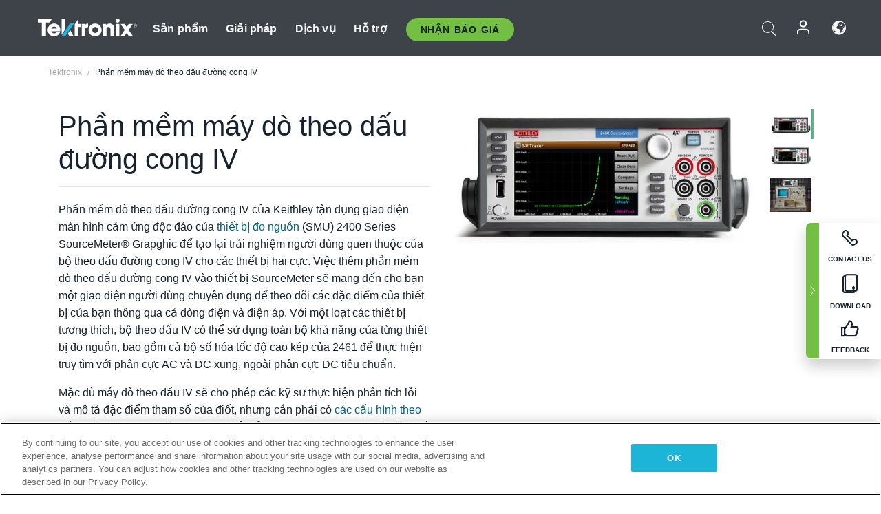

--- FILE ---
content_type: text/html; charset=utf-8
request_url: https://www.tek.com/vn/keithley-iv-curve-tracer
body_size: 20391
content:



<!DOCTYPE html>
<html lang="vi-VN">
<head itemscope itemtype="http://schema.org/WebSite">
    <meta charset="utf-8">
    <meta http-equiv="X-UA-Compatible" content="IE=edge">
    <meta name="viewport" content="width=device-width" />
    <meta http-equiv="content-language" content="vi-VN">

        <!--Critical CSS Styles-->
        
        <!--CSS Styles-->
        <link rel="stylesheet" id="tek-main-css" href="/patternlab/css/tek.css?v-2026.01.22.1" as="style" data-version="2026.01.22.1">
        <noscript id="tek-main-css-noscript"><link rel="stylesheet" href="/patternlab/css/tek.css?v-2026.01.22.1"></noscript>


    <style type="text/css" data-source="global">
        
    </style>
    <style type="text/css" data-source="localized">
            
    </style>

    <style>
.bundle-card{
overflow: visible;
}
.oem-hide{display:none !important;}
.bundle-card .bundle-price {
font-size:1.425rem!important;
}
@media screen and (min-width: 992px) and (max-width: 1279px){
.bundle-card .bundle-price {
font-size:1.1rem!important;
}
}
.new-nav-item::before {
    color: #73bf44;
    display: initial;
}
:lang(en) .new-nav-item::before, :lang(en) header.header--redesign .nav--main ul li ul li a.category[href="https://my.tek.com/tektalk/"]:before
{
  content: "NEW! ";
   color: #73bf44;
    display: initial;
}
:lang(ja) .new-nav-item::before {
    content: "新着 ";
}
:lang(zh-CN) .new-nav-item::before {
    content: "新的 ";
}
:lang(de-DE) .new-nav-item::before {
    content: "Neu ";
}
:lang(fr-FR) .new-nav-item::before {
    content: "Nouveau "
}
:lang(zh-TW) .new-nav-item::before {
    content: "新的 ";
}
@media screen and (min-width: 992px) {
:lang(fr-FR) .new-nav-item::before {left: -45px;}
  .new-nav-item::before {
    position: absolute;
    left: -20px;
  }
}
.tek-accordion-content {display:none;}
div#drift-frame-controller{z-index:214748364!important;}
@media only screen and (max-width:425px){#onetrust-banner-sdk.otFlat{max-height:25%!important}#onetrust-banner-sdk #onetrust-policy{margin-left:0;margin-top:10px!important}#onetrust-banner-sdk .ot-sdk-columns{width:48%!important;float:left;box-sizing:border-box;padding:0;display:initial;margin-right:2%}#onetrust-consent-sdk #onetrust-button-group button:first-child{margin-top:40px!important}#onetrust-banner-sdk #onetrust-close-btn-container{top:0!important}#onetrust-banner-sdk #onetrust-banner-sdk.ot-close-btn-link,#onetrust-banner-sdk.ot-close-btn-link{padding-top:0!important}}
@media screen and (max-width: 767px){
footer.footer.footer-redesign .footer-connect .social-media-container a {font-size:2rem;}
}
@media screen and (max-width: 300px){
footer.footer.footer-redesign .footer-connect .social-media-container a {font-size:1rem;}
}
/* Slick */
.slider-wrap .slider.slick-slider .banner {display:none;}
.slider-wrap .slider.slick-slider .banner:first-child {display:block;}
.slider-wrap .slider.slick-slider.slick-initialized .banner {display:block;}
/* Documents */
main.main .main-content img.lazy {
max-height: 285px;
min-height: 285px;
}
main.main .main-content #sidebar-wrapper img.lazy,
main.main .main-content img.lazy.loaded,
main.main .main-content .chap-nav img.lazy {
max-height: inherit;
min-height: inherit;
}
main.main .main-content:after,
main.main .main-content #wrapper:after {
    clear: both;
    content: "";
    display: table;
}
@media screen and (min-width: 577px){
  main.main .doc__img {margin: 20px 15px 0px 45px;}
}
/* Slick */
.slider.js-slider-dots img.lazy.loaded,
.main-content img.lazy.loaded {
    max-height: initial;
}
/* MSDM */
div[data-form-block-id="249c9904-bdc6-ee11-9078-6045bd058aac"] {
  visibility: hidden;
  max-height: 1px;
  max-width: 1px;
  overflow: hidden;
}
</style>
    <!--END CSS tyles-->

        <script type="text/javascript" src="/static/js/vendor/jquery-3.5.1.min.js"></script>
<script>
window.dataLayer = window.dataLayer || [];
</script>

<!-- Optimizely -->
<script async src="/api/optimizelyjs/6238166017900544.js"></script>
<!-- End Optimizely -->

<!-- Google Tag Manager -->
<script>(function(w,d,s,l,i){w[l]=w[l]||[];w[l].push({'gtm.start':
new Date().getTime(),event:'gtm.js'});var f=d.getElementsByTagName(s)[0],
j=d.createElement(s),dl=l!='dataLayer'?'&l='+l:'';j.async=true;j.src=
'https://www.googletagmanager.com/gtm.js?id='+i+dl;f.parentNode.insertBefore(j,f);
})(window,document,'script','dataLayer','GTM-77N6');</script>
<!-- End Google Tag Manager -->

    <title itemprop="name">Phần mềm d&#242; theo dấu đường cong IV | Tektronix</title>
    <meta name="keywords" content="Phần mềm m&#225;y d&#242; theo dấu đường cong IV, " />
    <meta name="description" content="Phần mềm m&#225;y d&#242; theo dấu đường cong IV của Keithley tận dụng giao diện m&#224;n h&#236;nh cảm ứng độc đ&#225;o của thiết bị 2400 Series SourceMeter (SMU). Tải xuống phần mềm d&#249;ng thử miễn ph&#237;!" />

<!--Open Graph Tags-->
    <meta property="og:title" content="Phần mềm d&#242; theo dấu đường cong IV" />

<meta property="og:type" content="website" />

    <meta property="og:image" content="https://www.tek.com/-/media/images/product-series/keithley-i-v-tracer/keithley-i-v_tracer.png" />
    <meta property="og:description" content="Phần mềm m&#225;y d&#242; theo dấu đường cong IV của Keithley tận dụng giao diện m&#224;n h&#236;nh cảm ứng độc đ&#225;o của thiết bị 2400 Series SourceMeter (SMU). Tải xuống phần mềm d&#249;ng thử miễn ph&#237;!" />

<meta property="og:url" content="https://www.tek.com/vn/keithley-iv-curve-tracer" />




<!--Canonical and Alternate URLs-->
<link rel="canonical" href="https://www.tek.com/vn/keithley-iv-curve-tracer" itemprop="url" />



<!--Developer site considerations-->

        <link rel="alternate" hreflang="en" href="https://www.tek.com/en/keithley-iv-curve-tracer" />
        <link rel="alternate" hreflang="x-default" href="https://www.tek.com/en/keithley-iv-curve-tracer" />
        <link rel="alternate" hreflang="ja-jp" href="https://www.tek.com/ja/keithley-iv-curve-tracer" />
        <link rel="alternate" hreflang="de-de" href="https://www.tek.com/de/keithley-iv-curve-tracer" />
        <link rel="alternate" hreflang="ru-ru" href="https://www.tek.com/ru/keithley-iv-curve-tracer" />
        <link rel="alternate" hreflang="fr-fr" href="https://www.tek.com/fr/keithley-iv-curve-tracer" />
        <link rel="alternate" hreflang="zh-cn" href="https://www.tek.com.cn/keithley-iv-curve-tracer" />
        <link rel="alternate" hreflang="zh-tw" href="https://www.tek.com/tw/keithley-iv-curve-tracer" />
        <link rel="alternate" hreflang="ko-kr" href="https://www.tek.com/ko/keithley-iv-curve-tracer" />
        <link rel="alternate" hreflang="vi-vn" href="https://www.tek.com/vn/keithley-iv-curve-tracer" />
    

    

    <script type="text/plain" class="optanon-category-C0002">
        if(document.cookie.indexOf('SC_TRACKING_CONSENT') == -1)
        {
            fetch("/api/trackingconsent/giveconsent", {method: "GET", credentials: 'include'});
        }
    </script>
</head>
<body class="" data-channel="sales" sc-item-id="{15FDCE0D-6523-43F3-A1FE-AB8A62E45DD9}" data-user-email="" data-user-name="" data-cf-country="US">
<!-- Google Tag Manager (noscript) -->
<noscript><iframe src="https://www.googletagmanager.com/ns.html?id=GTM-77N6"
height="0" width="0" style="display:none;visibility:hidden"></iframe></noscript>
<!-- End Google Tag Manager (noscript) -->

    <header class="header header--redesign tek-contact">
    <div class="header__top-mobile">
        <div class="header__btn">
    <div class="block--phone">
        <div class="buyquote-phone icon-phone"><a class="buy-contact-number"></a></div>
    </div>
    <div id="btn-search" class="btn--search">
        <span class="sr-only">Toggle Search</span>
        <span class="icon-search"></span>
    </div>
        <div class="btn--lang">
            <a class="icon-earth header-right__item"><span class="region-text"></span></a>

            <div id="lang-selector-nav" class="lang-selector-bar lang-selector-redesign">
                <div class="lang-selector-bar__header">
                    <div class="header-text">Current Language</div>
                    <div class="header-right__item"><span class="btn-close">×</span></div>
                    <div class="region-text">Vietnamese (Vietnam)</div>
                </div>
                <p class="lang-selector-bar__message">Select a language:</p>
                <nav class="lang-selector-bar__lang-menu">
                    <ul>
                                <li><a href="https://www.tek.com/en/keithley-iv-curve-tracer">English</a></li>
                                <li><a href="https://www.tek.com/fr/keithley-iv-curve-tracer">FRAN&#199;AIS</a></li>
                                <li><a href="https://www.tek.com/de/keithley-iv-curve-tracer">DEUTSCH</a></li>
                                <li><a href="https://www.tek.com/vn/keithley-iv-curve-tracer">Việt Nam</a></li>
                                <li><a href="https://www.tek.com.cn/keithley-iv-curve-tracer">简体中文</a></li>
                                <li><a href="https://www.tek.com/ja/keithley-iv-curve-tracer">日本語</a></li>
                                <li><a href="https://www.tek.com/ko/keithley-iv-curve-tracer">한국어</a></li>
                                <li><a href="https://www.tek.com/tw/keithley-iv-curve-tracer">繁體中文</a></li>
                    </ul>
                </nav>

            </div>
        </div>
    <div id="btn-menu" class="btn--menu">
        <span class="sr-only">Toggle Menu</span>
        <span class="icon-menu"></span>
    </div>
</div><div class="search-block-form">
    
<div class="page-quick-search">
<form action="/api/searchbar/search" method="post"><input name="__RequestVerificationToken" type="hidden" value="lei9S8IgcLjBRHD2RfdIBSUcTwjwytdkxxHnGHFy3xIvMMi-D6AAx_9gV_5Pv_AXE0wncqc3LCyfkKivGmghDHVCUO42tl_Jf3iW38Ra5_E1" /><input id="uid" name="uid" type="hidden" value="ce22e590-c601-4e5c-a23d-c843aee244d9" />        <div class="form-item">
            <input autocomplete="off" class="form-search form-search-input search-input-ce2bad81794e49f2bda555d4f23a581f" id="ce2bad81794e49f2bda555d4f23a581f" name="SearchText" placeholder="Search" type="text" value="" />
        </div>
        <div class="form-actions">
            <input type="submit" autocomplete="off" id="edit-submit" value="Search" class="button form-submit search-button-ce2bad81794e49f2bda555d4f23a581f" />
        </div>
</form>
    <div class="search-quick-container" id="search-container-result-ce2bad81794e49f2bda555d4f23a581f" style="display: none;">
        <div class="helper-container">
            <div class="close-container"><span class="btn-close" data-search-id="ce2bad81794e49f2bda555d4f23a581f">x</span></div>
            <div class="mobile-tabs">
                <div class="tabs-container">
                    <div data-tab-id="prod-tab" data-search-id="ce2bad81794e49f2bda555d4f23a581f" class="tab active product-tab-products-content"></div>
                    <div data-tab-id="doc-tab" data-search-id="ce2bad81794e49f2bda555d4f23a581f" class="tab product-tab-docs-content"></div>
                </div>
            </div>
            <div class="row padding-20 content-row">
                <div data-tab-content-id="prod-tab" class="col-md-6 col-xs-12 tab-content active prod-tab-content">
                    <div class="products-content">
                    </div>
                </div>
                <div data-tab-content-id="doc-tab" class="col-md-6 col-xs-12 tab-content inactive docs-tab-content">
                    <div class="docs-content">
                    </div>
                </div>
            </div>
            <div class="no-results-link">To find technical documents by model, try our <a href="/vn/product-support">Product Support Center</a></div>
            <div class="center mr-show-it-all go-to-all-results"><a href="/vn/search">Show all results →</a></div>
        </div>
    </div>
</div>
</div>
<div class="header__logo">
    <div class="block">
        <a href="/vn/">
            <picture><img src="/patternlab/images/transparent-pixel.png" class="main-logo lazy" alt="logo" data-src="/-/media/project/tek/images/logos/logo.svg?iar=0"></picture>
        </a>
        <a href="/vn/">
            <picture><img src="/patternlab/images/transparent-pixel.png" class="second-logo lazy" alt="mobile_logo" data-src="/-/media/project/tek/images/logos/mobile_logo.svg?iar=0"></picture>
        </a>
    </div>
</div>
    </div>
    <div class="header__menu">
        <div class="header-left">
            

<nav class="nav--main">
    <ul>
                    <li>


                <a class="parent-item" href="/vn/">Sản phẩm</a>

                <div class="sub-menu">
                    <div class="container w--dynamic">

                        <div class="row">

                                <div class="col-xs-12 col-md-4 menu-col">
                                    <ul>

                                            <li>
<a class="category" href="/vn/products/oscilloscopes-and-probes">M&#225;y hiện s&#243;ng v&#224; que đo</a>                                            </li>
                                                <li>
                                                    <ul>

                                                                        <li>
                                                                            <a href="/vn/products/oscilloscopes">M&#225;y hiện s&#243;ng</a>
                                                                        </li>
                                                                        <li>
                                                                            <a href="/vn/products/oscilloscopes/high-speed-digitizers">Bộ số h&#243;a tốc độ cao</a>
                                                                        </li>
                                                                        <li>
                                                                            <a href="/vn/products/oscilloscopes/oscilloscope-probes">Que đo v&#224; Phụ kiện</a>
                                                                        </li>
                                                    </ul>
                                                </li>
                                            <li>
<a class="m-t-lg-29 category" href="/vn/products/software"> Phần mềm</a>                                            </li>
                                                <li>
                                                    <ul>

                                                                        <li>
                                                                            <a href="/vn/products/software?category=bench-software">Phần mềm thiết bị để b&#224;n</a>
                                                                        </li>
                                                                        <li>
                                                                            <a href="/vn/products/software?category=data-analysis">Ph&#226;n t&#237;ch dữ liệu</a>
                                                                        </li>
                                                                        <li>
                                                                            <a href="/vn/products/software?category=test-automation">Tự động h&#243;a kiểm tra</a>
                                                                        </li>
                                                    </ul>
                                                </li>
                                            <li>
<a class="m-t-lg-29 category" href="/vn/products/analyzers">M&#225;y ph&#226;n t&#237;ch</a>                                            </li>
                                                <li>
                                                    <ul>

                                                                        <li>
                                                                            <a href="/vn/products/spectrum-analyzers">M&#225;y ph&#226;n t&#237;ch phổ</a>
                                                                        </li>
                                                                        <li>
                                                                            <a href="/vn/products/keithley/4200a-scs-parameter-analyzer">M&#225;y ph&#226;n t&#237;ch th&#244;ng số</a>
                                                                        </li>
                                                                        <li>
                                                                            <a href="/vn/products/coherent-optical-products">M&#225;y ph&#226;n t&#237;ch điều biến quang học</a>
                                                                        </li>
                                                                        <li>
                                                                            <a href="/vn/products/frequency-counters">M&#225;y đếm tần số</a>
                                                                        </li>
                                                    </ul>
                                                </li>
                                                                            </ul>
                                </div>
                                <div class="col-xs-12 col-md-4 menu-col">
                                    <ul>

                                            <li>
<a class="category" href="/vn/products/signal-generators">M&#225;y tạo t&#237;n hiệu</a>                                            </li>
                                                <li>
                                                    <ul>

                                                                        <li>
                                                                            <a href="/vn/products/signal-generators/arbitrary-function-generator">M&#225;y tạo chức năng t&#249;y &#253;</a>
                                                                        </li>
                                                                        <li>
                                                                            <a href="/vn/products/arbitrary-waveform-generators">M&#225;y tạo dạng s&#243;ng t&#249;y &#253;</a>
                                                                        </li>
                                                    </ul>
                                                </li>
                                            <li>
<a class="m-t-lg-29 category" href="/vn/products/sources-and-supplies">Nguồn v&#224; Nguồn cung</a>                                            </li>
                                                <li>
                                                    <ul>

                                                                        <li>
                                                                            <a href="/vn/products/keithley/source-measure-units">Thiết bị đo nguồn</a>
                                                                        </li>
                                                                        <li>
                                                                            <a href="/vn/products/dc-power-supplies">Bộ cấp nguồn DC</a>
                                                                        </li>
                                                                        <li>
                                                                            <a href="/vn/products/dc-electronic-loads">Tải điện DC</a>
                                                                        </li>
                                                                        <li>
                                                                            <a href="/vn/products/ea/bidirectional-power-supplies">Bộ cấp nguồn DC hai chiều</a>
                                                                        </li>
                                                                        <li>
                                                                            <a href="/vn/products/battery-test-and-simulation">Sản phẩm điện h&#243;a</a>
                                                                        </li>
                                                    </ul>
                                                </li>
                                            <li>
<a class="m-t-lg-29 category" href="/vn/products/meters">M&#225;y đo</a>                                            </li>
                                                <li>
                                                    <ul>

                                                                        <li>
                                                                            <a href="/vn/products/keithley/benchtop-digital-multimeter">Đồng hồ vạn năng kỹ thuật số</a>
                                                                        </li>
                                                                        <li>
                                                                            <a href="/vn/products/keithley/data-acquisition-daq-systems">Thu thập dữ liệu v&#224; chuyển mạch</a>
                                                                        </li>
                                                                        <li>
                                                                            <a href="/vn/products/keithley/low-level-sensitive-and-specialty-instruments">Dụng cụ mức thấp/nhạy cảm v&#224; Dụng cụ chuy&#234;n m&#244;n</a>
                                                                        </li>
                                                    </ul>
                                                </li>
                                                                            </ul>
                                </div>
                                <div class="col-xs-12 col-md-4 menu-col">
                                    <ul>

                                            <li>
<a class="category" href="/vn/products">Sản phẩm bổ sung</a>                                            </li>
                                                <li>
                                                    <ul>

                                                                        <li>
                                                                            <a class="new-nav-item" href="/vn/products/reference-solutions">Giải ph&#225;p tham khảo</a>
                                                                        </li>
                                                                        <li>
                                                                            <a href="/vn/products/keithley/semiconductor-testing-systems">Hệ thống kiểm tra chất b&#225;n dẫn</a>
                                                                        </li>
                                                                        <li>
                                                                            <a href="/vn/products/components-accessories">Th&#224;nh phần v&#224; Phụ kiện</a>
                                                                        </li>
                                                                        <li>
                                                                            <a href="/vn/buy/encore">Thiết bị kiểm tra t&#226;n trang</a>
                                                                        </li>
                                                                        <li>
                                                                            <a class="nav-highlight mb-3" href="/vn/tools">Product Selectors &amp; Calculators ⇨</a>
                                                                        </li>
                                                    </ul>
                                                </li>
                                            <li>
<a class="category" href="/vn/products/keithley">Sản phẩm của Keithley</a>                                            </li>
                                            <li>
<a class="category" href="/vn/products/ea">Sản phẩm EA Elektro-Automatik</a>                                            </li>
                                            <li>
<a class="category" href="/vn/products">Xem tất cả sản phẩm</a>                                            </li>
                                            <li>
<a class="category" href="/vn/buy/promotions">Khuyến m&#227;i</a>                                            </li>
                                                                            </ul>
                                </div>
                        </div>
                    </div>
                </div>
            </li>
            <li>


                <a class="parent-item" href="/vn/">Giải ph&#225;p</a>

                <div class="sub-menu">
                    <div class="container w--dynamic">

                        <div class="row">

                                <div class="col-xs-12 col-md-3 key-trends-col menu-col">
                                    <ul>

                                            <li>
<a class="category" href="/vn/solutions">Lĩnh vực hoạt động</a>                                            </li>
                                                <li>
                                                    <ul>

                                                                        <li>
                                                                            <a href="/vn/solutions/application/research">Nghi&#234;n cứu n&#226;ng cao</a>
                                                                        </li>
                                                                        <li>
                                                                            <a href="/vn/solutions/industry/aero-def">H&#224;ng kh&#244;ng vũ trụ v&#224; Quốc ph&#242;ng</a>
                                                                        </li>
                                                                        <li>
                                                                            <a href="/vn/solutions/industry/automotive-test-solutions">&#212; t&#244;</a>
                                                                        </li>
                                                                        <li>
                                                                            <a href="/vn/education/university-labs">Ph&#242;ng th&#237; nghiệm đ&#224;o tạo v&#224; giảng dạy</a>
                                                                        </li>
                                                                        <li>
                                                                            <a href="/vn/solutions/industry/medical-devices-and-systems">Hệ thống v&#224; thiết bị y tế</a>
                                                                        </li>
                                                                        <li>
                                                                            <a class="new-nav-item" href="/vn/solutions/industry/power-semiconductor">Thiết bị b&#225;n dẫn c&#244;ng suất</a>
                                                                        </li>
                                                                        <li>
                                                                            <a href="/vn/solutions/industry/renewable-energy">Năng lượng t&#225;i tạo</a>
                                                                        </li>
                                                                        <li>
                                                                            <a href="/vn/solutions/industry/semiconductor-design-and-manufacturing">Thiết kế v&#224; Sản xuất chất b&#225;n dẫn</a>
                                                                        </li>
                                                    </ul>
                                                </li>
                                                                            </ul>
                                </div>
                                <div class="col-xs-12 col-md-9 app-ind-col menu-col">
                                    <ul>

                                            <li>
<a class="category" href="/vn/solutions">Ứng dụng</a>                                            </li>
                                                <li>
                                                    <ul>

                                                                        <li>
                                                                            <a href="/vn/solutions/application/3d-sensing">M&#244; tả đặc điểm ảnh v&#224; cảm biến 3D</a>
                                                                        </li>
                                                                        <li>
                                                                            <a href="/vn/solutions/application/emi-emc-testing">Kiểm tra EMI/EMC</a>
                                                                        </li>
                                                                        <li>
                                                                            <a href="/vn/solutions/application/high-speed-serial-communication">Giao tiếp nối tiếp tốc độ cao</a>
                                                                        </li>
                                                                        <li>
                                                                            <a href="/vn/solutions/application/material-science">Kỹ thuật v&#224; khoa học vật liệu</a>
                                                                        </li>
                                                                        <li>
                                                                            <a href="/vn/">Ch&#237;nh phủ v&#224; Qu&#226;n đội</a>
                                                                        </li>
                                                                        <li>
                                                                            <a href="/vn/solutions/application/power-efficiency">power efficiency</a>
                                                                        </li>
                                                                        <li>
                                                                            <a href="/vn/solutions/application/rf-testing">Đo kiểm v&#244; tuyến</a>
                                                                        </li>
                                                                        <li>
                                                                            <a href="/vn/solutions/application/test-automation">Tự động h&#243;a đo kiểm</a>
                                                                        </li>
                                                                        <li>
                                                                            <a href="/vn/">Giao tiếp c&#243; d&#226;y</a>
                                                                        </li>
                                                    </ul>
                                                </li>
                                            <li>
<a class="m-t-lg-29 category" href="/vn/solutions">All Solutions</a>                                            </li>
                                                                            </ul>
                                </div>
                        </div>
                    </div>
                </div>
            </li>
            <li>

                    <meta itemprop="serviceType" content="Dịch vụ" />

                <a class="parent-item" href="/vn/">Dịch vụ</a>

                <div class="sub-menu">
                    <div class="container w--dynamic">

                        <div class="row">

                                <div class="col-xs-12 col-md-4 menu-col">
                                    <ul>

                                            <li>
<a class="category" href="/vn/services/calibration-services">                                                    <span itemprop="name">
                                                        Dịch vụ hiệu chỉnh
                                                    </span>
</a>                                            </li>
                                                <li>
                                                    <ul>

                                                                        <li>
                                                                            <div>
                                                                                <span itemprop="name">
                                                                                    <a href="/vn/services/calibration-services/factory-verified-calibration-services">Hiệu chỉnh c&#243; nh&#224; m&#225;y chứng nhận</a>
                                                                                </span>
                                                                            </div>
                                                                        </li>
                                                                        <li>
                                                                            <div>
                                                                                <span itemprop="name">
                                                                                    <a href="/vn/services/calibration-services/multi-brand-oem-compliant-calibration-services">Hiệu chỉnh tu&#226;n thủ đa thương hiệu</a>
                                                                                </span>
                                                                            </div>
                                                                        </li>
                                                                        <li>
                                                                            <div>
                                                                                <span itemprop="name">
                                                                                    <a href="/vn/services/calibration-services/quality">Chất lượng v&#224; Cấp ph&#233;p</a>
                                                                                </span>
                                                                            </div>
                                                                        </li>
                                                                        <li>
                                                                            <div>
                                                                                <span itemprop="name">
                                                                                    <a href="/vn/services/calibration-services/calibration-capabilities">Khả năng hiệu chỉnh</a>
                                                                                </span>
                                                                            </div>
                                                                        </li>
                                                                        <li>
                                                                            <div>
                                                                                <span itemprop="name">
                                                                                    <a href="/vn/services/calibration-services/locations">Vị tr&#237;</a>
                                                                                </span>
                                                                            </div>
                                                                        </li>
                                                                        <li>
                                                                            <div>
                                                                                <span itemprop="name">
                                                                                    <a href="/vn/services/calibration-services/calibration-services-levels">Cấp độ dịch vụ</a>
                                                                                </span>
                                                                            </div>
                                                                        </li>
                                                                        <li>
                                                                            <div>
                                                                                <span itemprop="name">
                                                                                    <a href="/vn/services/test-equipment-repair/rma-status-search">Theo d&#245;i trạng th&#225;i hiệu chỉnh tại nh&#224; m&#225;y</a>
                                                                                </span>
                                                                            </div>
                                                                        </li>
                                                                        <li>
                                                                            <div>
                                                                                <span itemprop="name">
                                                                                    <a class="nav-highlight" href="/vn/services/multi-brand-quote-request">Y&#234;u cầu dịch vụ đa thương hiệu ⇨</a>
                                                                                </span>
                                                                            </div>
                                                                        </li>
                                                    </ul>
                                                </li>
                                            <li>
<a class="m-t-lg-29 category" href="/vn/services/asset-management">                                                    <span itemprop="name">
                                                        Dịch vụ quản l&#253; t&#224;i sản
                                                    </span>
</a>                                            </li>
                                                <li>
                                                    <ul>

                                                                        <li>
                                                                            <div>
                                                                                <span itemprop="name">
                                                                                    <a href="/vn/services/asset-management/calweb">CalWeb</a>
                                                                                </span>
                                                                            </div>
                                                                        </li>
                                                                        <li>
                                                                            <div>
                                                                                <span itemprop="name">
                                                                                    <a href="/vn/services/asset-management/managed-services">Dịch vụ được quản l&#253;</a>
                                                                                </span>
                                                                            </div>
                                                                        </li>
                                                    </ul>
                                                </li>
                                                                            </ul>
                                </div>
                                <div class="col-xs-12 col-md-4 menu-col">
                                    <ul>

                                            <li>
<a class="category" href="/vn/services/test-equipment-repair">                                                    <span itemprop="name">
                                                        Dịch vụ sửa chữa
                                                    </span>
</a>                                            </li>
                                                <li>
                                                    <ul>

                                                                        <li>
                                                                            <div>
                                                                                <span itemprop="name">
                                                                                    <a class="oem-hide" href="/vn/services/test-equipment-repair/rma-request">Y&#234;u cầu dịch vụ sửa chữa</a>
                                                                                </span>
                                                                            </div>
                                                                        </li>
                                                                        <li>
                                                                            <div>
                                                                                <span itemprop="name">
                                                                                    <a href="/vn/services/test-equipment-repair/rma-status-search">Theo d&#245;i trạng th&#225;i sửa chữa</a>
                                                                                </span>
                                                                            </div>
                                                                        </li>
                                                                        <li>
                                                                            <div>
                                                                                <span itemprop="name">
                                                                                    <a href="/webform/request-tektronix-parts-information">Bộ phận</a>
                                                                                </span>
                                                                            </div>
                                                                        </li>
                                                                        <li>
                                                                            <div>
                                                                                <span itemprop="name">
                                                                                    <a href="/vn/services/test-equipment-repair/warranty-status-search">Kiểm tra trạng th&#225;i bảo h&#224;nh</a>
                                                                                </span>
                                                                            </div>
                                                                        </li>
                                                    </ul>
                                                </li>
                                                                            </ul>
                                </div>
                                <div class="col-xs-12 col-md-4 menu-col">
                                    <ul>

                                            <li>
<a class="category" href="/vn/services/ea-factory-service">Dịch vụ EA Elektro-Automatik</a>                                            </li>
                                            <li>
<a class="category" href="/vn/component-solutions">Giải ph&#225;p th&#224;nh phần Tektronix</a>                                            </li>
                                            <li>
<a class="category" href="/vn/services/factory-service-plans">G&#243;i dịch vụ nh&#224; m&#225;y</a>                                            </li>
                                            <li>
<a class="category" href="/vn/services">Tất cả dịch vụ</a>                                            </li>
                                                                            </ul>
                                </div>
                        </div>
                    </div>
                </div>
            </li>
            <li>


                <a class="parent-item" href="/vn/">Hỗ trợ</a>

                <div class="sub-menu">
                    <div class="container w--dynamic">

                        <div class="row">

                                <div class="col-xs-12 col-md-4 menu-col">
                                    <ul>

                                            <li>
<a class="category" href="/vn/ownerresources">C&#225;c sản phẩm</a>                                            </li>
                                                <li>
                                                    <ul>

                                                                        <li>
                                                                            <a href="/vn/support/datasheets-manuals-software-downloads">Bảng dữ liệu v&#224; hướng dẫn sử dụng</a>
                                                                        </li>
                                                                        <li>
                                                                            <a href="/vn/order-status-search">Trạng th&#225;i đơn h&#224;ng</a>
                                                                        </li>
                                                                        <li>
                                                                            <a href="/vn/product-registration">Đăng k&#253; sản phẩm</a>
                                                                        </li>
                                                                        <li>
                                                                            <a href="/vn/services/test-equipment-repair/warranty-status-search">T&#236;nh trạng bảo h&#224;nh</a>
                                                                        </li>
                                                                        <li>
                                                                            <a href="/vn/buy/request-parts-information">Parts</a>
                                                                        </li>
                                                    </ul>
                                                </li>
                                            <li>
<a class="m-t-lg-29 category" href="/vn/products/software">Phần mềm</a>                                            </li>
                                                <li>
                                                    <ul>

                                                                        <li>
                                                                            <a href="/vn/support/datasheets-manuals-software-downloads">Tải phần mềm</a>
                                                                        </li>
                                                                        <li>
                                                                            <a href="/vn/support/products/product-license"> Giấy ph&#233;p sản phẩm</a>
                                                                        </li>
                                                    </ul>
                                                </li>
                                            <li>
<a class="m-t-lg-29 category" href="/vn/support/resource-center">T&#224;i nguy&#234;n</a>                                            </li>
                                                <li>
                                                    <ul>

                                                                        <li>
                                                                            <a href="/vn/support/ea">Hỗ trợ EA Elektro-Automatik</a>
                                                                        </li>
                                                                        <li>
                                                                            <a href="/vn/support/faqs">FAQ</a>
                                                                        </li>
                                                                        <li>
                                                                            <a href="/vn/support">Trung t&#226;m hỗ trợ</a>
                                                                        </li>
                                                                        <li>
                                                                            <a href="https://my.tek.com/vn/support/create-new-support-case/">Hỗ trợ kỹ thuật</a>
                                                                        </li>
                                                    </ul>
                                                </li>
                                                                            </ul>
                                </div>
                                <div class="col-xs-12 col-md-4 menu-col">
                                    <ul>

                                            <li>
<a class="category" href="/vn/buy">L&#224;m thế n&#224;o v&#224; ở đ&#226;u để mua</a>                                            </li>
                                                <li>
                                                    <ul>

                                                                        <li>
                                                                            <a href="/vn/contact-tek">Li&#234;n hệ với ch&#250;ng t&#244;i</a>
                                                                        </li>
                                                                        <li>
                                                                            <a href="/vn/buy/partner-locator">Nh&#224; ph&#226;n phối</a>
                                                                        </li>
                                                                        <li>
                                                                            <a href="/vn/buy/gsa-multiple-award-schedule-pricelist">Chương tr&#236;nh GSA</a>
                                                                        </li>
                                                                        <li>
                                                                            <a href="/vn/buy/promotions">Khuyến m&#227;i</a>
                                                                        </li>
                                                    </ul>
                                                </li>
                                            <li>
<a class="m-t-lg-29 category" href="/vn/about-us/integrity-and-compliance-program">Sự tu&#226;n thủ</a>                                            </li>
                                                <li>
                                                    <ul>

                                                                        <li>
                                                                            <a href="/vn/support/export-codes">M&#227; xuất khẩu</a>
                                                                        </li>
                                                                        <li>
                                                                            <a href="/vn/about-us/integrity-and-compliance-program">Giới thiệu về ch&#250;ng t&#244;i</a>
                                                                        </li>
                                                                        <li>
                                                                            <a href="/vn/services/recycle">T&#225;i chế sản phẩm (Chỉ &#225;p dụng cho Ch&#226;u &#194;u)</a>
                                                                        </li>
                                                                        <li>
                                                                            <a href="/vn/support/product-security">Bảo mật sản phẩm</a>
                                                                        </li>
                                                                        <li>
                                                                            <a href="/vn/services/customer-quality-assurance">Đảm bảo chất lượng</a>
                                                                        </li>
                                                                        <li>
                                                                            <a href="/vn/services/safety">Thu hồi an to&#224;n</a>
                                                                        </li>
                                                                        <li>
                                                                            <a href="/vn/documents/service/traceability-map-beaverton-pdf">Khả năng truy xuất nguồn gốc</a>
                                                                        </li>
                                                    </ul>
                                                </li>
                                                                            </ul>
                                </div>
                                <div class="col-xs-12 col-md-4 menu-col">
                                    <ul>

                                            <li>
<a class="category" href="/vn/about-us">C&#244;ng ty</a>                                            </li>
                                                <li>
                                                    <ul>

                                                                        <li>
                                                                            <a href="/vn/about-us">About Us</a>
                                                                        </li>
                                                                        <li>
                                                                            <a href="/vn/newsroom?category=blogs&amp;lang=vi-VN">Blogs</a>
                                                                        </li>
                                                                        <li>
                                                                            <a href="/vn/stories">C&#226;u chuyện của kh&#225;ch h&#224;ng</a>
                                                                        </li>
                                                                        <li>
                                                                            <a href="/vn/events">Sự kiện</a>
                                                                        </li>
                                                                        <li>
                                                                            <a href="/vn/newsroom">Ph&#242;ng tin tức</a>
                                                                        </li>
                                                    </ul>
                                                </li>
                                            <li>
<a class="m-t-lg-29 category" href="/vn/buy/partners">Cổng th&#244;ng tin đối t&#225;c</a>                                            </li>
                                            <li>
<a class="m-t-lg-29 category" href="https://my.tek.com/en/tektalk/?_gl=1*1egejtj*_gcl_au*MTE2NjcyNTE0MS4xNzI0MTI1NTQ0*_ga*OTA5OTY3NzMxLjE2Njg0MDUzODA.*_ga_1HMYS1JH9M*MTcyNDM5MjMwMS42NzIuMS4xNzI0Mzk4NjEwLjU1LjAuMA..">Cộng đồng người d&#249;ng TekTalk</a>                                            </li>
                                                                            </ul>
                                </div>
                        </div>
                    </div>
                </div>
            </li>
        <li>
                <div class="header-left__item block-buyquote">
        <nav class="nav--buy-quote">
            <ul>
                <li>
                        <a href="#" class="btn btn--green btn--small btn-quote parent-item">Nhận báo giá</a>
                    <div class="buy-quote sub-menu">
                        <div class="container">
                            <div class="row" style="justify-content: center;">
                                    <div class="thumbnails-wrap">
<a class="icon-top icon-scope" href="/vn/buy/tekstore/quote">NHẬN B&#193;O GI&#193; SẢN PHẨM</a><a class="icon-top icon-repair-service" href="/vn/request-service-quote-or-info">NHẬN B&#193;O GI&#193; DỊCH VỤ</a><a class="icon-top icon-contact-card-2021" title="Contact Sales" href="/vn/buy/request-sales-contact">LI&#202;N HỆ B&#193;N H&#192;NG</a>                                    </div>
                            </div>
                        </div>
                    </div>
                </li>
            </ul>
        </nav>
    </div>

        </li>
    </ul>
</nav>

        </div>
        <div class="region--header_menu_right">
            <div class="header-right">
                

<div class="block--phone header-right__item">
    <div class="buyquote-phone">
        <a class="buy-contact-number"></a>
    </div>
</div>
<div class="search-block-form header-right__item">
    <div class="btn--search parent-item">
        <span class="sr-only">Toggle Search</span>
        <span class="icon-search"></span>
    </div>
    <div class="header-search-form">
        
<div class="page-quick-search">
<form action="/api/searchbar/search" method="post"><input name="__RequestVerificationToken" type="hidden" value="xA8uU8LfjgLQAHD8-8aEOnGU_t9a2GYJRmQpGMrg-kOq7AY0hf2MZlHx0c5xDiVh5KahHXqk3H-tH5rsySgSKnvbVWtTsizMQC8wwla9L641" /><input id="uid" name="uid" type="hidden" value="8686de6d-72fe-4e17-8bcb-63549d993e16" />        <div class="form-item">
            <input autocomplete="off" class="form-search form-search-input search-input-550814b150c1437180870daf5141c7d3" id="550814b150c1437180870daf5141c7d3" name="SearchText" placeholder="Search" type="text" value="" />
        </div>
        <div class="form-actions">
            <input type="submit" autocomplete="off" id="edit-submit" value="Search" class="button form-submit search-button-550814b150c1437180870daf5141c7d3" />
        </div>
</form>
    <div class="search-quick-container" id="search-container-result-550814b150c1437180870daf5141c7d3" style="display: none;">
        <div class="helper-container">
            <div class="close-container"><span class="btn-close" data-search-id="550814b150c1437180870daf5141c7d3">x</span></div>
            <div class="mobile-tabs">
                <div class="tabs-container">
                    <div data-tab-id="prod-tab" data-search-id="550814b150c1437180870daf5141c7d3" class="tab active product-tab-products-content"></div>
                    <div data-tab-id="doc-tab" data-search-id="550814b150c1437180870daf5141c7d3" class="tab product-tab-docs-content"></div>
                </div>
            </div>
            <div class="row padding-20 content-row">
                <div data-tab-content-id="prod-tab" class="col-md-6 col-xs-12 tab-content active prod-tab-content">
                    <div class="products-content">
                    </div>
                </div>
                <div data-tab-content-id="doc-tab" class="col-md-6 col-xs-12 tab-content inactive docs-tab-content">
                    <div class="docs-content">
                    </div>
                </div>
            </div>
            <div class="no-results-link">To find technical documents by model, try our <a href="/vn/product-support">Product Support Center</a></div>
            <div class="center mr-show-it-all go-to-all-results"><a href="/vn/search">Show all results →</a></div>
        </div>
    </div>
</div>
    </div>
</div><nav class="header-right__item nav--account">
    <ul>
            <li class="nav--account__login">
                <form action="/identity/externallogin?authenticationType=AzureB2C&amp;ReturnUrl=%2fidentity%2fexternallogincallback%3fReturnUrl%3d%252fvn%252fkeithley-iv-curve-tracer%26sc_site%3dus%26authenticationSource%3dDefault&amp;sc_site=us" method="post">    <button type="submit" class="login-link">Đăng nhập</button>
</form>
            </li>
    </ul>
</nav><a class="icon-earth header-right__item"><span class="region-text"></span></a>

<div id="lang-selector-nav" class="lang-selector-bar lang-selector-redesign">
    <div class="lang-selector-bar__header">
        <div class="header-text">Current Language</div>
        <div class="header-right__item"><span class="btn-close">×</span></div>
        <div class="region-text">Vietnamese (Vietnam)</div>
    </div>
    <p class="lang-selector-bar__message">Select a language:</p>
    <nav class="lang-selector-bar__lang-menu">
        <ul>
                    <li><a href="https://www.tek.com/en/keithley-iv-curve-tracer">English</a></li>
                    <li><a href="https://www.tek.com/fr/keithley-iv-curve-tracer">FRAN&#199;AIS</a></li>
                    <li><a href="https://www.tek.com/de/keithley-iv-curve-tracer">DEUTSCH</a></li>
                    <li><a href="https://www.tek.com/vn/keithley-iv-curve-tracer">Việt Nam</a></li>
                    <li><a href="https://www.tek.com.cn/keithley-iv-curve-tracer">简体中文</a></li>
                    <li><a href="https://www.tek.com/ja/keithley-iv-curve-tracer">日本語</a></li>
                    <li><a href="https://www.tek.com/ko/keithley-iv-curve-tracer">한국어</a></li>
                    <li><a href="https://www.tek.com/tw/keithley-iv-curve-tracer">繁體中文</a></li>
        </ul>
    </nav>

</div>

            </div>
        </div>
    </div>
</header>

    <main role="main" class="main page__content global-components-init ">
        

<div class="flyout-redesign sticky-btn-group">
    <div class="sticky-btn-left sticky-btn-toggle open">
        <div class="hidden-xs hidden-sm">
            <div class="icon icon-chevron-right"></div>
        </div>
    </div>
    <div class="sticky-btn-right">
        

    <div class="sticky-btn">
        <div class="icon icon-phone-bold">
            <p>Contact us</p>
        </div>
        <div class="callout clearfix">
            <div class="callout__close icon-chevron-right"></div>
            <div class="scroll-xs">
                <div class="callout__content">
                    <div class="col">
                            <div class="flex-icon-wrapper">
                                    <a class="open-chat chat icon-comments hidden">
                                        <div class="callout__content-title">For product recommendations and technical support</div>
                                    </a>
                            </div>
                            <p class="description">Live Chat with Tek representatives. Available 6:00 AM - 4:30 PM </p>
                    </div>


                        <div id="refresh-callout-call" class="col">

                            <a href="" class="call icon-communication">
                                <div class="callout__content-title">Call</div>
                                <p class="description__phone">Call us at</p>
                            </a>


                                <p class="description"> Available 6:00 AM – 5:00 PM (PST) Business Days</p>

                            <p></p>
                        </div>
                    <div id="refresh-callout-contact" class="col">
                        <a href="/vn/contact-us" class=" icon-question">
                            <div class="callout__content-title">Contact US</div>
                            <p class="description">Contact us with comments,
questions, or feedback</p>
                        </a>
                    </div>
                </div>
            </div>
        </div>
    </div>
<div class="sticky-btn">
    <div class="icon icon-datasheet">
        <p>Download</p>
    </div>
    <div class="callout download clearfix">
        <div class="callout__close icon-chevron-right"></div>
        <div class="scroll-xs">
            <header>
                <p>Download Manuals, Datasheets, Software and more:</p>
            </header>
<form action="/api/searchbar/search" method="post">                <div class="callout__content">
                    <input name="__RequestVerificationToken" type="hidden" value="yHxwptOW-RJeRikNpiXZh9sklbgSDHAqnIjuMAazvoZXJaS619a1W2R4RYnBMElMjdqyo_jkEQP4LXvTpG_mKTQMcyTtX47OfGPb2Rq3YHw1" />
                    <input id="uid" name="uid" type="hidden" value="55d8c0b4-4697-4d7d-b60e-3ee102245673" />
                    <div class="col-2">
                        <div class="callout__content-title">DOWNLOAD TYPE</div>
                        <div class="dropdown">
                            <select class="btn btn--right-icon icon-chevron-down " id="SearchType" name="SearchType" type="button"><option selected="selected" value="">Show All</option>
<option value="product_series">Products</option>
<option value="datasheet">Datasheet</option>
<option value="manual">Manual</option>
<option value="software">Software</option>
<option value="document">Marketing Document</option>
<option value="faq">Faq</option>
<option value="video">Video</option>
</select>
                        </div>
                    </div>
                    <div class="col-2">
                        <div class="callout__content-title">MODEL or KEYWORD</div>
                        <div class="form-item">
                            <input checkedname="keys" id="edit-keys" name="SearchText" placeholder="Start typing..." title="Enter the terms you wish to search for." type="search" value="" />
                        </div>
                    </div>

                    <div class="col-1">
                        <input type="submit" class="btn btn--right-icon icon-chevron-right" value="Search" />
                    </div>
                </div>
</form>        </div>
    </div>
</div>
    <div class="sticky-btn">
        <div class="icon icon-thumbs-up">
            <p>Feedback</p>
        </div>
        <div class="callout clearfix feedback">
            <div class="callout__close icon-chevron-right"></div>
            <div class="scroll-xs">
                <div class="feedback-rating__parentcontainer">
                    <p class="m-t-32">Have feedback? We'd love to hear your thoughts.</p>
                    <p class="description">Whether positive or negative, your feedback helps us continually improve the Tek.com experience. Let us know if you're having trouble or if we're doing an outstanding job.</p>
                    <p><a href="https://www.surveygizmo.com/s3/4165364/www-nps-web-survey" class="btn" target="_blank" rel="noopener noreferrer">Tell us what you think</a></p>
                </div>
            </div>
        </div>
    </div>



    </div>
</div>

        


<div class="container">

<div id="block-tektronix-breadcrumbs" class="block">
    <nav role="navigation">
        <ol itemscope="" itemtype="http://schema.org/BreadcrumbList">
            <li itemprop="itemListElement" itemscope="" itemtype="http://schema.org/ListItem">
                    <a href="/vn/" itemprop="item">
                        <span itemprop="name">Tektronix</span>
                    </a>
                <meta itemprop="position" content="0" />
            </li>
            <li itemprop="itemListElement" itemscope="" itemtype="http://schema.org/ListItem">
                    <span itemprop="name">Phần mềm m&#225;y d&#242; theo dấu đường cong IV</span>
                <meta itemprop="position" content="1" />
            </li>
        </ol>
    </nav>
</div>





<div class="row fifty-fifty-full-width-split-component  product-series-redesign ">
    <div class="">
        <div class="row ">
            <div class="col-sm-12 col-md-6">
                <div class="">



<div class="header-image__none">
        <h1 class="title">Phần mềm m&#225;y d&#242; theo dấu đường cong IV</h1>

</div>




    <div class="tek-mobile-text">
        <p>Phần mềm dò theo dấu đường cong IV của Keithley tận dụng giao diện màn hình cảm ứng độc đáo của <a href="/vn/products/keithley/source-measure-units/2400-graphical-series-sourcemeter">thiết bị đo nguồn</a> (SMU) 2400 Series SourceMeter® Grapghic để tạo lại trải nghiệm người dùng quen thuộc của bộ theo dấu đường cong IV cho các thiết bị hai cực. Việc thêm phần mềm dò theo dấu đường cong IV vào thiết bị SourceMeter sẽ mang đến cho bạn một giao diện người dùng chuyên dụng để theo dõi các đặc điểm của thiết bị của bạn thông qua cả dòng điện và điện áp. Với một loạt các thiết bị tương thích, bộ theo dấu IV có thể sử dụng toàn bộ khả năng của từng thiết bị đo nguồn, bao gồm cả bộ số hóa tốc độ cao kép của 2461 để thực hiện truy tìm với phân cực AC và DC xung, ngoài phân cực DC tiêu chuẩn. </p>
<p>Mặc dù máy dò theo dấu IV sẽ cho phép các kỹ sư thực hiện phân tích lỗi và mô tả đặc điểm tham số của điốt, nhưng cần phải có <a href="/vn/products/keithley/semiconductor-test-systems/parametric-curve-tracer-configurations">các cấu hình theo dấu đường cong I-V</a> nâng cao hơn để kiểm tra MOSFETS, IGBT và các thiết bị công suất cao khác. </p>
<p><a href="https://www.tek.com/en/software/kickstart/latest" target="_blank"><strong>Tải xuống phần mềm dùng thử miễn phí</strong></a></p>
<p>
<picture><img alt="" src="/patternlab/images/transparent-pixel.png" style="height: 35px; width: 106px;" data-src="/-/media/_a1/images/series-2260b-360w-720w-1080w-dc-power-supplies/keithley-logo.png?h=35&w=106" class="lazy"></picture></p>
    </div>
        
    <div class="price-quote-btn--helper">
        <div class="price-wrap">
                <div class="label" id="tek-product-series-label-div-block">
                    Base Price
                </div>
                <div class="value">
                    <meta itemprop="offer" value="2070-6900">
                    <meta itemprop="priceCurrency" content="USD" />
                    <meta itemprop="lowPrice" content="2070" />
                    <meta itemprop="highPrice" content="6900" />

                    <span>US $2,070</span>
                    
                    <strong>+</strong>
                    <link itemprop="availability" href="http://schema.org/InStock" />
                </div>
        </div>
            

    </div>


<div class="overview-section__links">
        <a class="use-ajax icon-play-filled top-icon popup-trigger tek-video-popup" data-id="bc-wrapper-id-759ea7c9-fd73-4501-8da3-0b9c4d07e7fb">
            <span>
                Product Overview
            </span>
        </a>
                    <a href="/vn/product-support?series=Phần mềm m&#225;y d&#242; theo dấu đường cong IV" class="top-icon icon-downloads">Downloads</a>
</div>



        <div class="popup-window-outerWrapper class1">
            <div class="popup-window">
                <span class="popup-window-close icon-cross-circle"></span>
                <div class="popup-window-innerWrapper">
                    <div class="video-wrapper" id="bc-wrapper-id-759ea7c9-fd73-4501-8da3-0b9c4d07e7fb">
                        <div class="video__responsive">
                                    <video-js id="bc-id-6109312132001-1723249622" data-video-id="6109312132001" data-account="1572118491" data-player="6cba6CYIm" data-embed="default" class="video-js tek-bc-delay tek-video-player tek-bc-video" controls   ></video-js>
                        </div>
                    </div>
                </div>
            </div>
        </div>
    
                </div>
            </div>
                <div class="col-sm-12 col-md-6">
                    <div class="">



    <div class="slider-wrap">
            <div class="badge-container">
                
            </div>
        <div class="slider js-slider-thumb slider--image">
            


<div class="banner image-carousel">
    <a href="#" class="use-ajax link-popup  popup-trigger" data-id="img-{21ABCD71-320C-49BB-992A-526634C2FF3C}">
        <picture><source media="all and (min-width: 544px)" data-srcset="/-/media/images/product-series/keithley-kickstart/dc_ivtracer.jpg?w=569"><source media="all and (min-width: 0px)" data-srcset="/-/media/images/product-series/keithley-kickstart/dc_ivtracer.jpg?w=544"><img src="/patternlab/images/transparent-pixel.png" alt="Keithley I-V Curve Tracer - 2450 SourceMeter" width="569" height="248" data-src="/-/media/images/product-series/keithley-kickstart/dc_ivtracer.jpg?h=248&iar=0&w=569" class="lazy"></picture>
    </a>
</div>


<div class="banner image-carousel">
    <a href="#" class="use-ajax link-popup  popup-trigger" data-id="img-{0B0B7CB9-FE46-4391-952B-B9AE14836C7F}">
        <picture><source media="all and (min-width: 544px)" data-srcset="/-/media/images/product-series/keithley-i-v-tracer/ac_ivtracer.jpg?w=569"><source media="all and (min-width: 0px)" data-srcset="/-/media/images/product-series/keithley-i-v-tracer/ac_ivtracer.jpg?w=544"><img src="/patternlab/images/transparent-pixel.png" alt="Keithley I-V Tracer - 2451 SourceMeter Interface" width="569" height="271" data-src="/-/media/images/product-series/keithley-i-v-tracer/ac_ivtracer.jpg?h=271&iar=0&w=569" class="lazy"></picture>
    </a>
</div>


<div class="banner image-carousel">
    <a href="#" class="use-ajax link-popup  popup-trigger" data-id="img-{BF785459-6258-4639-B3E3-50C9CECA47C5}">
        <picture><img src="/patternlab/images/transparent-pixel.png" alt="Using Keithley I-V Curve Tracer Software System" width="455" height="380" data-src="/-/media/images/product-series/keithley-i-v-tracer/pr_keithley_122-20lores.jpg?h=380&iar=0&w=455" class="lazy"></picture>
    </a>
</div>
        </div>
    </div>
    <div class="popup-window-outerWrapper">
        <div class="popup-window">
            <span class="popup-window-close icon-cross-circle"></span>
            <div class="popup-window-innerWrapper">
                <div class="img-wrap popup-image">
                    <img />
                </div>
            </div>
        </div>
    </div>
<div class="new-price-layout">
    <div class="inner-wrap">
        
    </div>
</div>                    </div>
                </div>
        </div>
    </div>
</div>
    <div class="container" itemscope itemtype=http://schema.org/Product>

            <meta itemprop="name" content="Phần mềm m&#225;y d&#242; theo dấu đường cong IV" />
                    <meta itemprop="image" content="https://www.tek.com/-/media/images/product-series/keithley-i-v-tracer/keithley-i-v_tracer.png" />
            <meta itemprop="description" content="Phần mềm d&#242; theo dấu đường cong IV của Keithley tận dụng giao diện m&#224;n h&#236;nh cảm ứng độc đ&#225;o của thiết bị đo nguồn&#160;(SMU) 2400 Series SourceMeter&#174; Grapghic để tạo lại trải nghiệm người d&#249;ng quen thuộc của bộ theo dấu đường cong IV&#160;cho c&#225;c thiết bị hai cực. Việc th&#234;m phần mềm d&#242; theo dấu đường cong IV v&#224;o thiết bị SourceMeter sẽ mang đến cho bạn một giao diện người d&#249;ng chuy&#234;n dụng để theo d&#245;i c&#225;c đặc điểm của thiết bị của bạn th&#244;ng qua cả d&#242;ng điện v&#224; điện &#225;p. Với một loạt c&#225;c thiết bị tương th&#237;ch, bộ theo dấu IV c&#243; thể sử dụng to&#224;n bộ khả năng của từng thiết bị đo nguồn, bao gồm cả bộ số h&#243;a tốc độ cao k&#233;p của 2461 để thực hiện truy t&#236;m với ph&#226;n cực AC v&#224; DC xung, ngo&#224;i ph&#226;n cực DC ti&#234;u chuẩn. 
Mặc d&#249; m&#225;y d&#242; theo dấu IV sẽ cho ph&#233;p c&#225;c kỹ sư thực hiện ph&#226;n t&#237;ch lỗi v&#224; m&#244; tả đặc điểm tham số của điốt, nhưng cần phải c&#243; c&#225;c cấu h&#236;nh theo dấu đường cong I-V n&#226;ng cao hơn để kiểm tra MOSFETS, IGBT v&#224; c&#225;c thiết bị c&#244;ng suất cao kh&#225;c. 
Tải xuống phần mềm d&#249;ng thử miễn ph&#237;

" />
            <meta itemprop="brand" content="Tektronix" />
            <meta itemprop="sku" content="KICKSTARTNL-ACT1" />
            <meta itemprop="URL" content="https://www.tek.com/vn/keithley-iv-curve-tracer" />

        <div class="price-spec" itemscope itemprop=offers itemtype=http://schema.org/AggregateOffer >
            <div class="value">
                <meta itemprop="priceCurrency" content="USD" />
                <meta itemprop="lowPrice" content="2070" />
            </div>
          
        </div>
    </div>


<div class="sticky-tabs tek-sticky-sub-nav product-series-redesign">
    <div class="sticky-tabs__head">
        <header>
            <div class="sticky-container">
                <div class="sticky-tabs__title">Phần mềm truy dấu Keithley I-V</div>
                <ul class="sticky-tabs__nav">
                        <li id="sticky-tabs_tab-id-overview" class="tab-0">
                            <a href="" class="">Tổng quan</a>
                        </li>
                        <li id="sticky-tabs_tab-id-applications" class="tab-1">
                            <a href="" class="">Ứng dụng</a>
                        </li>
                        <li id="sticky-tabs_tab-id-videos" class="tab-2">
                            <a href="" class="">Video</a>
                        </li>
                        <li id="sticky-tabs_tab-id-technical-docs" class="tab-3">
                            <a href="" class="">T&#224;i liệu kỹ thuật và tải xuống</a>
                        </li>

                </ul>
            </div>
        </header>
    </div>
    <div class="sticky-tabs__content">
            <div class="tab-pane ">
                

<div class="row fifty-fifty-full-width-split-component   ">
    <div class="">
        <div class="row ">
            <div class="col-sm-12 col-md-6">
                <div class="">


<picture><source media="all and (min-width: 544px)" data-srcset="/-/media/images/product-series/misc/increase_efficiency_in_the_lab.jpg?w=580"><source media="all and (min-width: 0px)" data-srcset="/-/media/images/product-series/misc/increase_efficiency_in_the_lab.jpg?w=544"><img src="/patternlab/images/transparent-pixel.png" alt="Man Working on I-V Curve Tracer Software" width="580" height="444" data-src="/-/media/images/product-series/misc/increase_efficiency_in_the_lab.jpg?h=444&iar=0&w=580" class="lazy"></picture>                </div>
            </div>
                <div class="col-sm-12 col-md-6">
                    <div class="">



<h2>Tăng hiệu suất trong phòng thí nghiệm với phần mềm theo dấu đường cong I-V</h2>
<p>Tận hưởng chức năng đánh dấu đường cong truyền thống trong khi trang bị cho từng kỹ sư thiết bị theo dấu đường cong I-V của riêng họ, thay vì tập hợp tài nguyên cho các thiết bị đã lỗi thời, dùng chung. Các thiết bị Keithley SourceMeter có tính di động cao và dễ dàng đặt trên bàn làm việc bên cạnh máy tính xách tay và <a href="/vn/products/keithley/benchtop-digital-multimeter">đồng hồ vạn năng kỹ thuật số</a> (DMM). Trong khi phần mềm theo dấu đường cong I-V của Keithley được cài đặt, bạn vẫn có toàn bộ khả năng đo lường và tìm nguồn, nhấn chìm của các thiết bị Keithley SourceMeter với chức năng của máy theo dấu đường cong chỉ bằng một lần nhấp chuột. Giao diện hiện đại cho phép dễ dàng xuất đường cong qua ảnh chụp màn hình hoặc CSV.</p>
                    </div>
                </div>
        </div>
    </div>
</div>


<div class="row fifty-fifty-full-width-split-component bg-color--light-grey  ">
    <div class="">
        <div class="row ">
            <div class="col-sm-12 col-md-6">
                <div class="">



<h2>Giao diện phần mềm theo dấu đường cong I-V cho phép quét chính xác</h2>
<p>Núm điều khiển phía trước cho phép bạn kiểm soát thời gian thực đối với đường cong I-V, phản ứng với tốc độ bạn chỉnh và điều chỉnh động khi bạn chụm và phóng to và thu nhỏ biểu đồ. Trong một biểu đồ, bạn có thể tăng cường giám sát các điểm bất thường của đường cong như sự cố và hành vi bật của điốt trong khi tăng tốc qua các phần có thể dự đoán mà không cần rời mắt khỏi dữ liệu.</p>
                </div>
            </div>
                <div class="col-sm-12 col-md-6">
                    <div class="">


<picture><source media="all and (min-width: 544px)" data-srcset="/-/media/images/product-series/2400-graphical-smu/user_interface_allowing_for_precise_sweeps.jpg?w=580"><source media="all and (min-width: 0px)" data-srcset="/-/media/images/product-series/2400-graphical-smu/user_interface_allowing_for_precise_sweeps.jpg?w=544"><img src="/patternlab/images/transparent-pixel.png" alt="Analyzing I-V Curve Tracer Graph" width="580" height="366" data-src="/-/media/images/product-series/2400-graphical-smu/user_interface_allowing_for_precise_sweeps.jpg?h=366&iar=0&w=580" class="lazy"></picture>                    </div>
                </div>
        </div>
    </div>
</div>


<div class="row fifty-fifty-full-width-split-component   ">
    <div class="">
        <div class="row ">
            <div class="col-sm-12 col-md-6">
                <div class="">


<picture><source media="all and (min-width: 544px)" data-srcset="/-/media/images/product-series/misc/familiar_capability.jpg?w=580"><source media="all and (min-width: 0px)" data-srcset="/-/media/images/product-series/misc/familiar_capability.jpg?w=544"><img src="/patternlab/images/transparent-pixel.png" alt="I-V Curve Tracer Software with Keithley SourceMeter Instruments" width="580" height="467" data-src="/-/media/images/product-series/misc/familiar_capability.jpg?h=467&iar=0&w=580" class="lazy"></picture>                </div>
            </div>
                <div class="col-sm-12 col-md-6">
                    <div class="">



<h2>Khả năng theo dấu đường cong quen thuộc</h2>
<p>Một sản phẩm kế thừa chức năng cho các máy dò đường cong cột mốc Tektronix như 576 và 370A, IV Tracer với các thiết bị Keithley SourceMeter cung cấp giải pháp thay thế hiện đại đầu tiên cho việc điều khiển trực tiếp theo dấu đường cong. Thêm một giải pháp máy tính để bàn đơn giản thay vì tìm kiếm các bộ phận sửa chữa hoặc thay thế đắt đỏ cho các máy theo dấu đường cong cũ.</p>
                    </div>
                </div>
        </div>
    </div>
</div>



<h2 data-pm-slice="1 1 []">Máy dò theo dấu đường cong IV: Khám phá các đặc tính điện</h2>
<h3>Máy dò theo dấu đường cong IV là gì?</h3>
<p>Máy dò theo dấu đường cong IV (dòng điện-điện áp) là một công cụ kiểm tra điện tử tinh vi được thiết kế để đo và hiển thị các đặc tính dòng điện-điện áp của các linh kiện, thiết bị hoặc mạch điện tử. Nó cung cấp một biểu diễn đồ họa về cách dòng điện đi qua một thiết bị thay đổi liên quan đến điện áp đặt vào nó. Loại phép đo này rất quan trọng để hiểu được hoạt động và hiệu suất của các linh kiện điện tử khác nhau, bao gồm điốt, bóng bán dẫn, pin mặt trời, v.v.</p>
<p>Đọc thêm: <a href="https://www.tek.com/en/blog/i-v-curve-tracer">Máy dò theo dấu đường cong IV so với Máy dò theo dấu đường cong</a></p>
<h3>Tại sao máy dò theo dấu đường cong IV lại quan trọng?</h3>
<ol>
    <li data-list-indent="1" data-list-type="numbered">
    <p><strong>Đặc tính toàn diện: </strong>Đường cong IV cung cấp cái nhìn toàn diện về cách thiết bị phản ứng với các mức điện áp áp dụng khác nhau, cung cấp thông tin chuyên sâu về các đặc tính điện của thiết bị. Nó giúp xác định các thông số như điện áp ngưỡng, điện áp đánh thủng, dòng bão hòa và điện trở động.</p>
    </li>
    <li data-list-indent="1" data-list-type="numbered">
    <p><strong>Phát hiện và phân tích lỗi: </strong>Máy dò theo dấu đường cong IV là công cụ có giá trị để phát hiện lỗi hoặc sự bất thường trong các linh kiện hoặc mạch điện tử. Bằng cách phân tích những sai lệch so với các đặc tính IV dự kiến, các kỹ sư có thể xác định chính xác các khiếm khuyết, lão hóa hoặc trục trặc trong thiết bị.</p>
    </li>
    <li data-list-indent="1" data-list-type="numbered">
    <p><strong>Tối ưu hóa hiệu suất: </strong>Các kỹ sư sử dụng phương pháp dò đường cong IV để tối ưu hóa hiệu suất của các linh kiện và mạch điện tử, đảm bảo chúng hoạt động trong các thông số được chỉ định.</p>
    </li>
    <li data-list-indent="1" data-list-type="numbered">
    <p><strong>Kiểm soát chất lượng trong sản xuất: </strong>Trong quá trình sản xuất, máy dò theo dấu đường cong IV được sử dụng để đảm bảo tính nhất quán và chất lượng của các linh kiện điện tử bằng cách xác minh rằng mỗi bộ phận đều đáp ứng các đặc tính điện được chỉ định.</p>
    </li>
</ol>
<h3>Lịch sử của Máy dò theo dấu đường cong IV</h3>
<p>Khái niệm truy tìm đường cong IV có thể bắt nguồn từ giữa thế kỷ 20. Khi công nghệ bán dẫn ngày càng phát triển, nhu cầu hiểu biết về đặc tính điện của các thiết bị mới được phát triển ngày càng tăng. Máy dò theo dấu đường cong IV đầu tiên là các thiết bị tương tự tương đối đơn giản cho phép các kỹ sư theo dõi mối quan hệ dòng điện-điện áp theo cách thủ công.</p>
<p>Theo thời gian, với sự phát triển của công nghệ và sự tích hợp của thiết bị điện tử kỹ thuật số, máy theo dò dấu đường cong IV đã trở thành những công cụ có độ phức tạp cao. Máy dò theo dấu đường cong hiện đại cung cấp khả năng tự động hóa, giao tiếp máy tính và phân tích dữ liệu nâng cao, khiến chúng trở thành công cụ thiết yếu trong nghiên cứu, phát triển và kiểm soát chất lượng trong thiết bị điện tử.</p>
<p>Tóm lại, máy dò theo dấu đường cong IV đóng vai trò then chốt trong việc hiểu, tối ưu hóa và đảm bảo chất lượng của các linh kiện điện tử. Sự phát triển của nó phản ánh sự tiến bộ năng động của điện tử trong nhiều năm qua, từ các công cụ tương tự đơn giản đến các công cụ kỹ thuật số phức tạp.</p>



<h2> Làm sáng tỏ phần mềm máy dò theo dấu đường cong IV</h2>


<div class="row fifty-fifty-full-width-split-component   ">
    <div class="">
        <div class="row ">
            <div class="col-sm-12 col-md-6">
                <div class="">



<h3>Hướng dẫn cài đặt: Phần mềm Máy dò theo dấu đường cong IV</h3>
<p>Giải phóng sức mạnh của việc dò đường cong IV bằng hướng dẫn cài đặt từng bước của chúng tôi. Tìm hiểu cách thiết lập phần mềm một cách liền mạch để mở khóa các phép đo chính xác và thu được thông tin chuyên sâu có giá trị về các linh kiện điện tử.</p>
                </div>
            </div>
                <div class="col-sm-12 col-md-6">
                    <div class="">




<div class="banner--video banner--video-full-width">
    <div class="video__wrapper">
        <div class="video-inner__wrapper" itemscope itemtype="http://schema.org/VideoObject">
                <a data-target-video-id="bc-id-6109308273001--1618844315" class="custom-video-js tek-bc-onclick icon-play-filled top-icon">


                    <picture><source media="all and (min-width: 1280px)" data-srcset="/-/media/images/video-images/i-v-tracer-install.jpg?w=1280&2024.11.22"><source media="all and (min-width: 992px)" data-srcset="/-/media/images/video-images/i-v-tracer-install.jpg?w=1280&2024.11.22"><source media="all and (min-width: 767px)" data-srcset="/-/media/images/video-images/i-v-tracer-install.jpg?w=992&2024.11.22"><source media="all and (min-width: 544px)" data-srcset="/-/media/images/video-images/i-v-tracer-install.jpg?w=767&2024.11.22"><source media="all and (min-width: 0px)" data-srcset="/-/media/images/video-images/i-v-tracer-install.jpg?w=544&2024.11.22"><img src="/patternlab/images/transparent-pixel.png" class="custom-video-js__thumbnail  lazy" alt="I-V Tracer Install" width="1280" height="720" cachebust="2024.11.22" data-src="/-/media/images/video-images/i-v-tracer-install.jpg?h=720&iar=0&w=1280&2024.11.22"></picture>
                </a>
                <video-js id="bc-id-6109308273001--1618844315" data-video-id="6109308273001" data-account="1572118491" data-player="6cba6CYIm" data-embed="default" class="video-js tek-bc-delay tek-video-player tek-bc-video" controls    preload="none"></video-js>
            <meta itemprop="name" content="I-V curve tracer software install" />
            <meta itemprop="description" content="" />
                <meta itemprop="uploadDate" content="2020-01-03" />
            <meta itemprop="duration" content="3m 28s" />
                <meta itemprop="thumbnailUrl" content="https://www.tek.com/-/media/images/video-images/i-v-tracer-install.jpg" />
        </div>
    </div>
</div>                    </div>
                </div>
        </div>
    </div>
</div>


<div class="row fifty-fifty-full-width-split-component bg-color--light-grey  ">
    <div class="">
        <div class="row ">
            <div class="col-sm-12 col-md-6">
                <div class="">




<div class="banner--video banner--video-full-width">
    <div class="video__wrapper">
        <div class="video-inner__wrapper" itemscope itemtype="http://schema.org/VideoObject">
                <a data-target-video-id="bc-id-6109312132001-756394899" class="custom-video-js tek-bc-onclick icon-play-filled top-icon">


                    <picture><source media="all and (min-width: 1280px)" data-srcset="/-/media/images/video-images/i-v-tracer-overview_en.jpg?w=1280&2023.11.13"><source media="all and (min-width: 992px)" data-srcset="/-/media/images/video-images/i-v-tracer-overview_en.jpg?w=1280&2023.11.13"><source media="all and (min-width: 767px)" data-srcset="/-/media/images/video-images/i-v-tracer-overview_en.jpg?w=992&2023.11.13"><source media="all and (min-width: 544px)" data-srcset="/-/media/images/video-images/i-v-tracer-overview_en.jpg?w=767&2023.11.13"><source media="all and (min-width: 0px)" data-srcset="/-/media/images/video-images/i-v-tracer-overview_en.jpg?w=544&2023.11.13"><img src="/patternlab/images/transparent-pixel.png" class="custom-video-js__thumbnail  lazy" alt="I-V Tracer Overview_en" width="1280" height="720" cachebust="2023.11.13" data-src="/-/media/images/video-images/i-v-tracer-overview_en.jpg?h=720&iar=0&w=1280&2023.11.13"></picture>
                </a>
                <video-js id="bc-id-6109312132001-756394899" data-video-id="6109312132001" data-account="1572118491" data-player="6cba6CYIm" data-embed="default" class="video-js tek-bc-delay tek-video-player tek-bc-video" controls    preload="none"></video-js>
            <meta itemprop="name" content="I-V curve tracer software overview" />
            <meta itemprop="description" content="" />
                <meta itemprop="uploadDate" content="2023-11-13" />
            <meta itemprop="duration" content="6m 45s" />
                <meta itemprop="thumbnailUrl" content="https://www.tek.com/-/media/images/video-images/i-v-tracer-overview_en.jpg" />
        </div>
    </div>
</div>                </div>
            </div>
                <div class="col-sm-12 col-md-6">
                    <div class="">



<h3>Tổng quan: Điều hướng Phần mềm máy dò theo dấu đường cong IV</h3>
<p>Tham gia tour tham quan giới thiệu các tính năng và chức năng của phần mềm máy dò theo dấu đường cong IV của chúng tôi. Tổng quan toàn diện này sẽ hướng dẫn bạn về giao diện, cài đặt và cách diễn giải kết quả, đảm bảo bạn khai thác toàn bộ tiềm năng của máy theo dấu đường cong IV của mình.</p>
                    </div>
                </div>
        </div>
    </div>
</div>



<div class="item" id="supported-models-table">
<div class="inner-wrap-item">
<div class="title">
<h2>Dụng cụ được hỗ trợ</h2>
</div>
<table class="compare-table">
    <thead>
        <tr>
            <th>Loại thiết bị</th>
            <th>Mẫu máy</th>
            <th>Ứng dụng KickStart</th>
        </tr>
    </thead>
    <tbody>
        <tr>
            <td>Thiết bị SMU</td>
            <td>2450, 2460, 2461, 2470</td>
            <td>Ứng dụng theo dấu I-V</td>
        </tr>
    </tbody>
</table>
</div>
</div>
<p><a href="/vn/tektronix-maintenance-for-software">Giới thiệu về phần mềm Tektronix</a></p>




<div class="responsive-data product-table-listing-8cc72652efe346338d743dc751f124c6 product-models-table" id="product-table-listing-content-8cc72652efe346338d743dc751f124c6">
        <table class="striped product-list anchor-target">
            <thead>
                <tr>
                    <th>Model</th>
                        <th>Product</th>
                        <th>Description</th>
                        <th>Type</th>
                    <th>List Price</th>
                    <th>Cấu hình và Báo giá</th>

                </tr>
            </thead>
            <tbody>
                    <tr class="odd" data-product-id="{E8D47FFF-493C-4E6C-9268-528134D10FD0}">
                        <td>
                            <strong>KICKSTARTNL-ACT1</strong>

                        </td>
                            <td>KickStart IV Tracer App (1 License)</td>
                            <td>Node Locked License for distributing the I-V Tracer App software to 1 instrument (KickStart software used to install license)</td>
                            <td>Permanent</td>
                        <td>US $2,070 </td>
                        <td>
                           <a class="btn btn--green  btn--smal btn-product-configure" href="/vn/buy/tekstore/configure/KICKSTARTNL-ACT1" data-product-model="KICKSTARTNL-ACT1">Configure &amp; Quote</a>
                        </td>
                    </tr>
                    <tr class="even" data-product-id="{F30F2BBF-5CB0-48AF-A183-667445DE240D}">
                        <td>
                            <strong>KICKSTARTNL-ACT3</strong>

                        </td>
                            <td>KickStart IV Tracer App (3 Licenses)</td>
                            <td>Node Locked License for distributing the I-V Tracer App software to 3 instruments (KickStart software used to install license)</td>
                            <td>Permanent</td>
                        <td>US $5,520 </td>
                        <td>
                           <a class="btn btn--green  btn--smal btn-product-configure" href="/vn/buy/tekstore/configure/KICKSTARTNL-ACT3" data-product-model="KICKSTARTNL-ACT3">Configure &amp; Quote</a>
                        </td>
                    </tr>
                    <tr class="odd" data-product-id="{A8765145-A9E6-42EA-ACE9-A966C17FB34D}">
                        <td>
                            <strong>KICKSTARTNL-ACT5</strong>

                        </td>
                            <td>KickStart IV Tracer App (5 Licenses)</td>
                            <td>Node Locked License for distributing the I-V Tracer App software to 5 instruments (KickStart software used to install license)</td>
                            <td>Permanent</td>
                        <td>US $6,900 </td>
                        <td>
                           <a class="btn btn--green  btn--smal btn-product-configure" href="/vn/buy/tekstore/configure/KICKSTARTNL-ACT5" data-product-model="KICKSTARTNL-ACT5">Configure &amp; Quote</a>
                        </td>
                    </tr>
            </tbody>
        </table>
</div>
            </div>
            <div class="tab-pane ">
                

<div class="row fifty-fifty-full-width-split-component   ">
    <div class="">
        <div class="row ">
            <div class="col-sm-12 col-md-6">
                <div class="">


<picture><source media="all and (min-width: 544px)" data-srcset="/-/media/images/product-series/misc/failure_analysis.jpg?w=580"><source media="all and (min-width: 0px)" data-srcset="/-/media/images/product-series/misc/failure_analysis.jpg?w=544"><img src="/patternlab/images/transparent-pixel.png" alt="" width="580" height="464" data-src="/-/media/images/product-series/misc/failure_analysis.jpg?h=464&iar=0&w=580" class="lazy"></picture>                </div>
            </div>
                <div class="col-sm-12 col-md-6">
                    <div class="">



<h2>Phân tích lỗi</h2>
<p>Phân tích lỗi của các thiết bị bán dẫn yêu cầu kiểm soát chính xác và kết quả ngay lập tức. Nguồn cung cấp quá nhiều điện thông qua một thiết bị có thể phá hủy các bằng chứng nhạy cảm chỉ ra nguyên nhân gốc rễ của lỗi. IV Tracer cung cấp cho bạn quyền kiểm soát trực tiếp mức đầu ra, cho phép bạn từ từ tăng lên mức bất thường của đường cong IV sau đó liên tục tìm hiểu hành vi, với độ phân giải tối thiểu 500 nV hoặc 500 fA trên đầu ra có nguồn của bạn.</p>
                    </div>
                </div>
        </div>
    </div>
</div>


<div class="row fifty-fifty-full-width-split-component bg-color--light-grey  ">
    <div class="">
        <div class="row ">
            <div class="col-sm-12 col-md-6">
                <div class="">



<h2>Đào tạo</h2>
<p>Máy theo dấu đường cong từ lâu đã được xem là thiết bị phải có trong các lớp học kỹ thuật vì tính đơn giản của chúng trong việc cho phép sinh viên áp dụng trực tiếp nội dung học được vào các thiết bị điện. Phần mềm theo dấu đường cong I-V với các thiết bị Keithley SourceMeter mang lại lợi ích tương tự, mang lại khả năng kiểm soát trực tiếp, theo thời gian thực cho sinh viên, cho phép họ kiểm tra và củng cố sự hiểu biết về nhiều loại thiết bị điện tử.</p>
<p>Đồng thời, bạn vẫn giữ được sức mạnh đáng kinh ngạc của thiết bị SourceMeter để sử dụng trong các bài tập trong phòng thí nghiệm với khả năng của ampe kế có độ nhạy cao, nguồn điện áp và dòng điện chính xác, tải điện tử, v.v.. Cung cấp cho sinh viên trải nghiệm họ cần trên thiết bị cập nhật với khả năng hiện đại.</p>
                </div>
            </div>
                <div class="col-sm-12 col-md-6">
                    <div class="">


<picture><img src="/patternlab/images/transparent-pixel.png" alt="Team Discussion on Keithley 2400 Graphical SMU" width="500" height="334" data-src="/-/media/images/product-series/2400-graphical-smu/education.jpg?h=334&iar=0&w=500" class="lazy"></picture>                    </div>
                </div>
        </div>
    </div>
</div>

            </div>
            <div class="tab-pane ">
                <div class="related-video-listing" id="tek-sc-related-video-listing" 
     data-context-item-id="{15FDCE0D-6523-43F3-A1FE-AB8A62E45DD9}" 
     data-results-per-page="10"
     data-is-experience-editor="False">
    <div class="loader-wrapper">
        <div class="loader-container">
            <div class="loader"></div>
        </div>
    </div>
    <div class="video-container">
    </div>
</div>
            </div>
            <div class="tab-pane ">
                <div class="product-series-resource-list" 
     id="tek-sc-product-series-resource-list"
     data-context-item-id="{15FDCE0D-6523-43F3-A1FE-AB8A62E45DD9}"
     data-is-experience-editor="False">
    <div class="loader-wrapper">
        <div class="loader-container">
            <div class="loader"></div>
        </div>
    </div>
</div>
            </div>

    </div>
</div></div>
    </main>

    


<div class="prefooter">
    <div class="container">
        <h2>Need more help? Talk to us</h2>
        <div class="contact-us">
            <div class="contact-us__block">
                <a href="tel:1-800-833-9200" class="icon-phone-bold">
                    <h3>Call Us</h3>
                    <p class="description">Questions? Call our expert team five days a week, M-F.</p>
                    <span>1-800-833-9200</span>
                </a>
            </div>

                <div class="contact-us__block">
                    <a href="/cdn-cgi/l/email-protection#592d3c3238343c2b303a382a192d3c322d2b36373021773a3634" class="icon-mail-bold">
                        <h3>Contact US</h3>
                        <p class="description">Contact us with comments, questions, or feedback</p>
                        <span>Contact Information</span>
                    </a>
                </div>
                            <div class="contact-us__block hidden">
                    <a href="javascript:launchLiveChat()" class="open-chat icon-comment-bold">
                        <h3>Chat</h3>
                        <p class="description">Live Chat with Tek representatives. Available 6:00 AM – 4:30 PM PST.</p>
                        <span>Chat Now</span>
                    </a>
                </div>

        </div>
    </div>
</div>



<footer class="footer footer-redesign">
    <div class="container">
        <div class="footer-logo">
            <picture><img src="/patternlab/images/transparent-pixel.png" alt="Tektronix" data-src="/-/media/project/tek/images/logos/tek-monogram/logo_tk_footer.svg?iar=0" class="lazy"></picture>
        </div>
        
<div class="footer-about">
    <p class="heading">Giới thiệu về Tektronix</p>
    <p class="about">
        Chúng tôi là công ty chuyên về đo lường cam kết mang lại hiệu suất và định hướng bởi các khả năng. Tektronix thiết kế và sản xuất các giải pháp kiểm tra và đo lường để phá vỡ tính phức tạp và tăng tốc đổi mới toàn cầu.
    </p>
    <a class="btn btn--transp" href="/vn/about-us">T&#204;M HIỂU TH&#202;M VỀ CH&#218;NG T&#212;I</a>
</div>

<div class="footer-company">
    <p class="heading">C&#244;ng ty</p>
    <ul class="footer-links">
                <li><a href="/vn/about-us">Giới thiệu về ch&#250;ng t&#244;i</a></li>
                <li><a href="https://careers.ralliant.com/tektronix/">Sự nghiệp</a></li>
                <li><a href="/vn/newsroom">Tin tức</a></li>
                <li><a href="/vn/events">Sự kiện</a></li>
                <li><a href="/vn/products/ea">EA Elektro-Automatik</a></li>
    </ul>
</div>

<div class="footer-help">
    <p class="heading">Trợ gi&#250;p v&#224; Đ&#224;o tạo</p>
    <ul class="footer-links">
                <li class="contact-number"><a class="contact-number-anchor" href=""></a></li>
                <li><a href="/vn/contact-us">Li&#234;n hệ với ch&#250;ng t&#244;i</a></li>
                <li><a href="/vn/support/contact-technical-support">Li&#234;n hệ bộ phận Hỗ trợ kỹ thuật</a></li>
                <li><a href="/vn/ownerresources">T&#224;i nguy&#234;n chủ sở hữu</a></li>
                <li><a href="/vn/support/learning-center">Trung t&#226;m đ&#224;o tạo</a></li>
                <li><a href="/vn/blog">Blog</a></li>
    </ul>
</div>

<div class="footer-partners">
    <p class="heading">Đối t&#225;c</p>
    <ul class="footer-links">
                <li><a href="/vn/buy/partner-locator">T&#236;m một đối t&#225;c</a></li>
                <li></li>
                <li></li>
                <li></li>
    </ul>
</div>

<div class="footer-connect">
    <p class="heading">Kết nối với ch&#250;ng t&#244;i</p>
    <div class="social-media-container">

<a></a><a></a>    </div>
</div>


    </div>
    <div class="footer-bottom">
        

<div class="footer-links-bottom">
    <div class="second-nav">
        <nav>
            <p class="heading">Li&#234;n kết bổ sung</p>
            <ul class="footer-links">
                    <li class="copyright">
                        <p>©  2026 TEKTRONIX, INC.</p>
                    </li>
                                        <li><a href="/vn/html-sitemap">Sitemap</a></li>
                        <li><a href="/vn/privacy-statement">Privacy</a></li>
                        <li><a href="/vn/terms-of-use">Điều khoản sử dụng</a></li>
                        <li><a href="/vn/terms_and_conditions">Điều khoản v&#224; điều kiện</a></li>
                        <li class="contact-number"><a class="contact-number-anchor" href="">Call us at </a></li>
                        <li><a href="https://www.surveygizmo.com/s3/4165364/www-nps-web-survey">Feedback</a></li>
            </ul>
        </nav>
    </div>
</div>
    </div>
</footer>


    <!--Render Scripts-->
        <!--Third Party Scripts-->
        <!--Third Party Scripts-->
        <script data-cfasync="false" src="/cdn-cgi/scripts/5c5dd728/cloudflare-static/email-decode.min.js"></script><script defer id="tek-main-js" src="/patternlab/js/tek-app.js?v-2026.01.22.1" onload="executeLocalScripts()" data-version="2026.01.22.1"></script>
        <!--Chat Settings-->
        <script>
            window.__cs = window.__cs || {};
            window.__cs.useNpiGroupNumber = false;
        </script>
        <!--Chat Settings-->
        <script type="text/javascript">
            function executeLocalScripts() {
                //Script Definition Section
                try {
                    
                } catch (e) {
                    console.log(e);
                }
                //END Script Definition Section

                //Localized Script Definition Section
                try {
                    
                } catch (e) {
                    console.log(e);
                }
                //END Localized Script Definition Section
            }
        </script>
</body>
</html>


--- FILE ---
content_type: text/html; charset=utf-8
request_url: https://www.tek.com/api/productseries/resourcelist?seriesid=%7B15FDCE0D-6523-43F3-A1FE-AB8A62E45DD9%7D&pageIndex=0&pageSize=10&template=&subTypeValue=&subTypeField=&initialized=false
body_size: 1721
content:

<div class="row wrapper d-flex align-items-stretch">
    <nav id="sidebar" class="col-sm-2">
        <div>
            <h5>FILTER BY</h5>
            <ul class="filter-items list-unstyled components mb-5">
                <li class="main-list active">
                    <a data-type-value="" href="#" aria-expanded="false"
                       class="filter-head-anchor-tag dropdown-toggle">
                        All
                    </a>
                </li>
                    <li class="main-list">
                        <a data-title="Bảng th&#244;ng tin T&#234;n tài li&#234;̣u"
                           data-type-title="Bảng th&#244;ng tin Loại"
                           data-type-value="datasheet" href="#" data-toggle="collapse" aria-expanded="false"
                           class="filter-head-anchor-tag dropdown-toggle">
                            Bảng th&#244;ng tin&nbsp;<span>(4)</span>
                        </a>

                    </li>
                    <li class="main-list">
                        <a data-title="T&#224;i liệu hỗ trợ T&#234;n tài li&#234;̣u"
                           data-type-title="T&#224;i liệu hỗ trợ Loại"
                           data-type-value="marketing document" href="#" data-toggle="collapse" aria-expanded="false"
                           class="filter-head-anchor-tag dropdown-toggle">
                            T&#224;i liệu hỗ trợ&nbsp;<span>(1)</span>
                                <i class="icon-chevron-right"></i>
                        </a>

                            <ul class="collapse">
                                <li class="active">
                                    <a class="filter-sub-anchor-tag" data-sub-type-value="" data-sub-type-field="" href="#">All</a>
                                </li>
                                    <li>
                                        <a class="filter-sub-anchor-tag" data-sub-type-value="Technical Brief" data-sub-type-field="parsedtechnicaldocumenttype" href="#">Technical Brief (1)</a>
                                    </li>
                            </ul>
                    </li>
                    <li class="main-list">
                        <a data-title="Tải xuống phần mềm T&#234;n tài li&#234;̣u"
                           data-type-title="Tải xuống phần mềm Loại"
                           data-type-value="software" href="#" data-toggle="collapse" aria-expanded="false"
                           class="filter-head-anchor-tag dropdown-toggle">
                            Tải xuống phần mềm&nbsp;<span>(3)</span>
                                <i class="icon-chevron-right"></i>
                        </a>

                            <ul class="collapse">
                                <li class="active">
                                    <a class="filter-sub-anchor-tag" data-sub-type-value="" data-sub-type-field="" href="#">All</a>
                                </li>
                                    <li>
                                        <a class="filter-sub-anchor-tag" data-sub-type-value="Application" data-sub-type-field="parsedsoftwaretype" href="#">Application (3)</a>
                                    </li>
                            </ul>
                    </li>
            </ul>

        </div>
    </nav>
    <div id="content" class="col-sm-10">

<div class="striped scroll-table-wrap">
    <table>
        <thead>
                    <tr class="general">
                        <th>T&#234;n tài li&#234;̣u</th>
                        <th>Loại</th>
                        <th>Number</th>
                        <th>Release Date</th>
                    </tr>
        </thead>
        <tbody>
                <tr class="resource" data-template="{76AD2F4C-04C6-417F-B799-52C50E9CB61E}" data-type="Datasheet">
                    <td>
                        <a href="/vn/datasheet/2461-graphical-source-measure-unit">
                            2461 SourceMeter SMU Instrument
                        </a>
                        <br />
                        <div>
                            <small>
                                The Model 2461 High Current SourceMeter&#174; Source Measure Unit (SMU) Instrument brings advanced Touch, Test, Invent&#174; technology right to your fingertips.

                            </small>
                        </div>
                    </td>
                    <td class=""> Datasheet </td>
                    <td> 1KW-60288-2 </td>
                    <td>
                        <time datetime="00Z">05 Jan 2026</time>
                    </td>
                </tr>
                <tr class="resource" data-template="{76AD2F4C-04C6-417F-B799-52C50E9CB61E}" data-type="Datasheet">
                    <td>
                        <a href="/vn/datasheet/2470-graphical-sourcemeter-smu-instrument-datasheet">
                            2470 Graphical SourceMeter SMU Instrument Datasheet
                        </a>
                        <br />
                        <div>
                            <small>
                                
                            </small>
                        </div>
                    </td>
                    <td class=""> Datasheet </td>
                    <td> 1KW-61523-0 </td>
                    <td>
                        <time datetime="00Z">05 Jan 2026</time>
                    </td>
                </tr>
                <tr class="resource" data-template="{2A8F0F05-711C-491A-928A-230307D17154}" data-type="Application">
                    <td>
                        <a href="/vn/software/kickstart/2-11-4">
                            KickStart Instrument Control Software version 2.11.4
                        </a>
                        <br />
                        <div>
                            <small>
                                KickStart Software for the PC enables quick test setup and data visualization when using one or more instruments.Key Features• Save time by automating data collection of millions of readings.• Set up a multi-instrument test with the ability to indepe …
                            </small>
                        </div>
                    </td>
                    <td class=""> Application </td>
                    <td> KICKSTART-2.11.4 </td>
                    <td>
                        <time datetime="00Z">26 Aug 2025</time>
                    </td>
                </tr>
                <tr class="resource" data-template="{2A8F0F05-711C-491A-928A-230307D17154}" data-type="Application">
                    <td>
                        <a href="/vn/software/kickstart/2-11-3">
                            KickStart Instrument Control Software version 2.11.3
                        </a>
                        <br />
                        <div>
                            <small>
                                KickStart Software for the PC enables quick test setup and data visualization when using one or more instruments.Key Features• Save time by automating data collection of millions of readings.• Set up a multi-instrument test with the ability to indepe …
                            </small>
                        </div>
                    </td>
                    <td class=""> Application </td>
                    <td> KICKSTART-2.11.3 </td>
                    <td>
                        <time datetime="00Z">05 Mar 2025</time>
                    </td>
                </tr>
                <tr class="resource" data-template="{76AD2F4C-04C6-417F-B799-52C50E9CB61E}" data-type="Datasheet">
                    <td>
                        <a href="/vn/datasheet/2460-source-measure-unit">
                            2460 Source Measure Unit
                        </a>
                        <br />
                        <div>
                            <small>
                                The 2460 High Current SourceMeter&#174; Source Measure Unit (SMU) Instrument brings advanced Touch, Test, Invent&#174; technology right to your fingertips.

                            </small>
                        </div>
                    </td>
                    <td class=""> Datasheet </td>
                    <td> 1KW-60905-2 </td>
                    <td>
                        <time datetime="00Z">18 Dec 2024</time>
                    </td>
                </tr>
                <tr class="resource" data-template="{99140AF1-8F9E-4538-8E78-5C9C4D444C33}" data-type="Technical Brief">
                    <td>
                        <a href="/vn/documents/technical-brief/word-60-file-discussing-issues-ohms-accuracy-2400-series">
                            Maximizing Ohms Accuracy with the 2400 Series
                        </a>
                        <br />
                        <div>
                            <small>
                                This brief describes sources of error in resistance measurements with 2400 Series SMUs, and methods of improving resistance measurement quality.
                            </small>
                        </div>
                    </td>
                    <td class=""> Technical Brief </td>
                    <td>  </td>
                    <td>
                        <time datetime="00Z">17 Sep 2021</time>
                    </td>
                </tr>
                <tr class="resource" data-template="{2A8F0F05-711C-491A-928A-230307D17154}" data-type="Application">
                    <td>
                        <a href="/vn/support/software/application/2-6-0">
                            KickStart Instrument Control Software Version 2.6.0 (Windows 10, 8, 7 compatible) (NOT SUPPORTED)
                        </a>
                        <br />
                        <div>
                            <small>
                                &quot;KickStart Software for the PC enables quick test setup and data visualization when using one or more instruments.Key Features• Save time by automating data collection of millions of readings.• Set up a multi-instrument test with the ability to indep …
                            </small>
                        </div>
                    </td>
                    <td class=""> Application </td>
                    <td> KICKSTART-2.6.0 </td>
                    <td>
                        <time datetime="00Z">13 Sep 2021</time>
                    </td>
                </tr>
                <tr class="resource" data-template="{76AD2F4C-04C6-417F-B799-52C50E9CB61E}" data-type="Datasheet">
                    <td>
                        <a href="/vn/sitewide-content/datasheets/k/e/i/keithley-i-v-tracer-software-graphical-2400-series-sourcemeter(r)-source-measure-unit">
                            Keithley I-V Tracer Software for Graphical 2400 Series SourceMeter&#174; Source Measure Unit (SMU) Instruments
                        </a>
                        <br />
                        <div>
                            <small>
                                Keithley’s I-V curve tracer software leverages the unique touchscreen interface of the Graphical 2400 Series SourceMeter SMU instruments to recreate the familiar user experience of a curve tracer for two-terminal devices.
                            </small>
                        </div>
                    </td>
                    <td class=""> Datasheet </td>
                    <td> 1KW-61642-0 </td>
                    <td>
                        <time datetime="00Z">13 Dec 2019</time>
                    </td>
                </tr>
        </tbody>
    </table>
</div>
    </div>
</div>



--- FILE ---
content_type: text/html; charset=utf-8
request_url: https://www.tek.com/api/video/relatedvideos?relatedItemId=%7B15FDCE0D-6523-43F3-A1FE-AB8A62E45DD9%7D&pageSize=10&pageIndex=1
body_size: -46
content:
<div>
    <div class="gutter-60-md multi-line paged-items">
                <div class="video-teaser col-xs-12 col-lg-6">
                    <div class="video-teaser__thumbnail" style="width:125px; height:75px;">
                        <a href="/vn/video/how-to/i-v-tracer-install" class="icon-play-filled top-icon thumbnail">

                            <picture><img src="/patternlab/images/transparent-pixel.png" alt="I-V Tracer Install" width="160" height="90" cachebust="2024.11.22" data-src="/-/media/images/video-images/i-v-tracer-install.jpg?h=90&iar=0&w=160&2024.11.22" class="lazy"></picture>
                        </a>
                    </div>
                    <div class="video-teaser__text">
                        <div class="video-teaser__title">
                            <a href="/vn/video/how-to/i-v-tracer-install">I-V curve tracer software install</a>
                        </div>
                        <div class="video-teaser__description">
                        </div>
                        <div class="video-teaser__duration">
                            <label class="video-teaser__duration-label">Duration</label>
                            <span class="video-teaser__duration-time">3m 28s</span>
                        </div>
                    </div>
                </div>
                <div class="video-teaser col-xs-12 col-lg-6">
                    <div class="video-teaser__thumbnail" style="width:125px; height:75px;">
                        <a href="/vn/video/product-demo/i-v-tracer-overview" class="icon-play-filled top-icon thumbnail">

                            <picture><img src="/patternlab/images/transparent-pixel.png" alt="I-V Tracer Overview" width="160" height="90" cachebust="2023.11.13" data-src="/-/media/images/video-images/i-v-tracer-overview.jpg?h=90&iar=0&w=160&2023.11.13" class="lazy"></picture>
                        </a>
                    </div>
                    <div class="video-teaser__text">
                        <div class="video-teaser__title">
                            <a href="/vn/video/product-demo/i-v-tracer-overview">I-V curve tracer software overview</a>
                        </div>
                        <div class="video-teaser__description">
                        </div>
                        <div class="video-teaser__duration">
                            <label class="video-teaser__duration-label">Duration</label>
                            <span class="video-teaser__duration-time">6m 45s</span>
                        </div>
                    </div>
                </div>
    </div>

</div>

--- FILE ---
content_type: text/plain
request_url: https://c.6sc.co/?m=1
body_size: 194
content:
6suuid=96aa371729d2370071f97869cf03000020630400